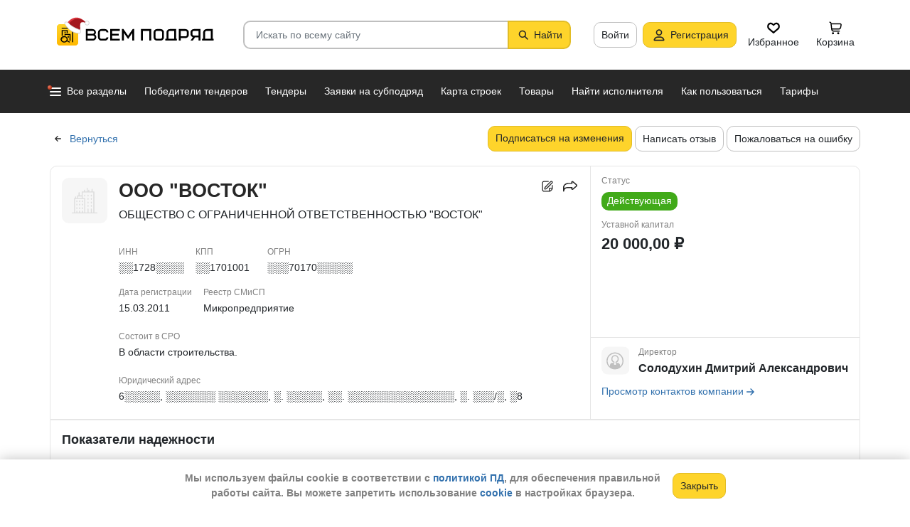

--- FILE ---
content_type: image/svg+xml
request_url: https://vsem-podryad.ru/bundle/176847246/images/social-networks/app-store.svg
body_size: 3180
content:
<svg width="119" height="40" viewBox="0 0 119 40" fill="none" xmlns="http://www.w3.org/2000/svg"><g clip-path="url(#clip0)"><path d="M109.436-.127h-99.2c-.362 0-.72 0-1.08.002-.302.002-.602.008-.906.013-.662.008-1.323.067-1.976.177a6.48 6.48 0 00-1.875.632 6.356 6.356 0 00-1.596 1.186 6.297 6.297 0 00-1.162 1.632 6.742 6.742 0 00-.616 1.916c-.11.666-.169 1.34-.177 2.015-.009.309-.01.619-.015.927v23.268c.005.313.006.616.015.928.008.676.067 1.35.177 2.016.108.667.316 1.313.616 1.917a6.243 6.243 0 001.162 1.625c.466.48 1.005.88 1.596 1.186.59.306 1.222.52 1.875.635a13 13 0 001.976.178 129.362 129.362 0 001.986.013h99.2c.355 0 .715 0 1.069-.002.301 0 .609-.004.909-.01a12.857 12.857 0 001.973-.179 6.616 6.616 0 001.881-.635 6.185 6.185 0 001.595-1.186 6.408 6.408 0 001.165-1.625c.298-.604.504-1.25.611-1.917.11-.666.171-1.34.183-2.016.004-.312.004-.615.004-.928.007-.365.007-.73.007-1.1V9.471c0-.368 0-.734-.007-1.099 0-.308 0-.618-.004-.927a13.885 13.885 0 00-.183-2.015 6.739 6.739 0 00-.611-1.916 6.44 6.44 0 00-2.76-2.818 6.58 6.58 0 00-1.881-.632 12.617 12.617 0 00-1.973-.178c-.3-.005-.608-.01-.909-.012-.354-.002-.714-.002-1.069-.002z" fill="#A6A6A6"/><path d="M9.16 39.258c-.3 0-.593-.004-.891-.01a12.26 12.26 0 01-1.843-.165 5.72 5.72 0 01-1.634-.551 5.34 5.34 0 01-1.378-1.024 5.352 5.352 0 01-1.006-1.406 5.845 5.845 0 01-.535-1.668 12.75 12.75 0 01-.164-1.887c-.007-.212-.015-.92-.015-.92V8.374s.009-.696.015-.9c.007-.632.062-1.262.163-1.885a5.879 5.879 0 01.536-1.673 5.406 5.406 0 011-1.407 5.495 5.495 0 011.384-1.03 5.66 5.66 0 011.63-.547C7.033.83 7.652.775 8.272.767l.89-.012H110.5l.9.012c.614.008 1.227.063 1.832.164a5.77 5.77 0 011.648.552 5.577 5.577 0 012.382 2.436 5.91 5.91 0 01.527 1.66c.103.628.16 1.263.172 1.9.003.284.003.59.003.895.007.378.007.737.007 1.1V30.54c0 .366 0 .723-.007 1.083 0 .327 0 .627-.004.936a13.104 13.104 0 01-.169 1.865 5.858 5.858 0 01-.532 1.681c-.26.516-.598.987-1.002 1.395a5.348 5.348 0 01-1.38 1.03 5.693 5.693 0 01-1.645.553c-.609.102-1.225.157-1.843.164-.289.007-.591.011-.885.011l-1.069.002L9.16 39.258z" fill="#000"/><path d="M25.258 20.308c.01-.84.229-1.663.635-2.394a4.938 4.938 0 011.689-1.785 5.032 5.032 0 00-1.717-1.561 4.917 4.917 0 00-2.22-.611c-1.655-.178-3.26 1.011-4.104 1.011-.86 0-2.16-.994-3.558-.964a5.163 5.163 0 00-2.56.78 5.303 5.303 0 00-1.851 1.966c-1.907 3.37-.485 8.324 1.342 11.049.914 1.334 1.982 2.824 3.38 2.771 1.368-.057 1.879-.89 3.53-.89 1.635 0 2.115.89 3.54.857 1.468-.024 2.393-1.34 3.275-2.687a11.127 11.127 0 001.497-3.113 4.74 4.74 0 01-2.092-1.772 4.886 4.886 0 01-.786-2.657zm-2.694-8.143a4.973 4.973 0 001.1-3.514 4.857 4.857 0 00-3.164 1.67c-.396.461-.7.997-.893 1.578a4.758 4.758 0 00-.235 1.806 3.974 3.974 0 001.77-.395 4.056 4.056 0 001.422-1.145zm19.983 15.028H37.88l-1.121 3.379h-1.977l4.421-12.5h2.054l4.421 12.5h-2.01l-1.12-3.379zm-4.184-1.56h3.7L40.24 20.15h-.05l-1.826 5.484zm16.863.382c0 2.832-1.485 4.652-3.726 4.652a2.977 2.977 0 01-1.629-.385 3.059 3.059 0 01-1.18-1.21h-.042v4.515h-1.833v-12.13h1.774v1.517h.034a3.198 3.198 0 011.203-1.207 3.115 3.115 0 011.64-.405c2.266 0 3.76 1.829 3.76 4.653zm-1.883 0c0-1.845-.935-3.058-2.36-3.058-1.4 0-2.342 1.239-2.342 3.058 0 1.837.942 3.066 2.342 3.066 1.425 0 2.36-1.204 2.36-3.066zm11.71 0c0 2.832-1.485 4.652-3.726 4.652a2.977 2.977 0 01-1.63-.385 3.06 3.06 0 01-1.18-1.21h-.042v4.515h-1.832v-12.13h1.774v1.517h.033a3.199 3.199 0 011.204-1.207 3.115 3.115 0 011.64-.404c2.265 0 3.759 1.828 3.759 4.652zm-1.884 0c0-1.845-.934-3.058-2.36-3.058-1.4 0-2.341 1.239-2.341 3.058 0 1.837.941 3.066 2.342 3.066 1.425 0 2.359-1.204 2.359-3.066zm8.378 1.074c.136 1.24 1.315 2.053 2.927 2.053 1.545 0 2.656-.814 2.656-1.931 0-.97-.67-1.552-2.257-1.95l-1.587-.39c-2.249-.554-3.293-1.628-3.293-3.37 0-2.157 1.842-3.638 4.456-3.638 2.588 0 4.362 1.481 4.421 3.638h-1.85c-.11-1.248-1.12-2-2.597-2-1.476 0-2.486.761-2.486 1.87 0 .884.645 1.404 2.223 1.802l1.35.338c2.512.607 3.556 1.637 3.556 3.466 0 2.338-1.825 3.803-4.728 3.803-2.715 0-4.549-1.43-4.667-3.691h1.876zm11.473-7.788v2.157h1.698v1.481h-1.697v5.025c0 .78.34 1.144 1.086 1.144a5.6 5.6 0 00.603-.043v1.472a4.93 4.93 0 01-1.018.087c-1.808 0-2.513-.693-2.513-2.46v-5.225h-1.298v-1.481h1.298V19.3h1.842zm2.682 6.714c0-2.867 1.654-4.67 4.234-4.67 2.588 0 4.235 1.803 4.235 4.67 0 2.876-1.638 4.67-4.235 4.67-2.596 0-4.234-1.794-4.234-4.67zm6.602 0c0-1.967-.883-3.128-2.368-3.128-1.485 0-2.367 1.17-2.367 3.128 0 1.975.882 3.127 2.367 3.127 1.485 0 2.368-1.152 2.368-3.127zm3.378-4.557h1.748v1.551h.042a2.17 2.17 0 01.788-1.212c.39-.3.87-.454 1.36-.434.21-.001.421.022.627.07v1.75a2.51 2.51 0 00-.823-.114 1.813 1.813 0 00-.778.14c-.246.104-.468.26-.65.46a1.924 1.924 0 00-.482 1.497v5.406h-1.832v-9.114zm13.015 6.437c-.247 1.654-1.825 2.79-3.844 2.79-2.598 0-4.21-1.777-4.21-4.627 0-2.858 1.621-4.712 4.132-4.712 2.471 0 4.024 1.732 4.024 4.495v.641h-6.306v.113a2.416 2.416 0 00.63 1.844 2.288 2.288 0 001.772.738c.433.041.868-.061 1.239-.292.371-.231.66-.578.823-.99h1.74zm-6.195-2.72h4.463a2.227 2.227 0 00-.131-.887 2.192 2.192 0 00-1.195-1.262 2.112 2.112 0 00-.864-.164 2.22 2.22 0 00-1.608.673 2.327 2.327 0 00-.665 1.64zM37.06 11.201h.787a.97.97 0 00.76-.23 1.007 1.007 0 00.35-.727c0-.554-.409-.912-1.101-.912a1.028 1.028 0 00-.788.214 1.065 1.065 0 00-.4.727h-.863a1.91 1.91 0 01.665-1.341 1.832 1.832 0 011.414-.416c1.158 0 1.974.662 1.974 1.615.003.32-.102.63-.296.88a1.37 1.37 0 01-.773.494v.07c.362.017.703.179.948.451s.375.633.36 1.002a2.038 2.038 0 01-.23.758c-.126.234-.296.44-.5.607a1.928 1.928 0 01-1.467.421 1.918 1.918 0 01-1.474-.41 1.987 1.987 0 01-.504-.607 2.025 2.025 0 01-.232-.76h.878c.052.574.57.945 1.332.945.763 0 1.26-.417 1.26-1.003 0-.596-.468-.962-1.288-.962h-.812V11.2zm4.034 2.185c0-.816.597-1.286 1.652-1.353l1.203-.07v-.392c0-.479-.31-.749-.91-.749-.489 0-.827.183-.925.504h-.848c.09-.779.808-1.278 1.815-1.278 1.113 0 1.741.566 1.741 1.523v3.097h-.844v-.637h-.07c-.14.229-.338.415-.572.54a1.47 1.47 0 01-.761.172 1.315 1.315 0 01-1.035-.343 1.367 1.367 0 01-.446-1.014zM43.95 13v-.379l-1.085.07c-.611.043-.888.255-.888.655 0 .408.346.645.823.645a1.028 1.028 0 00.78-.247 1.065 1.065 0 00.37-.744zm3.198-2.112v3.78h-.877v-4.533h2.924v.753h-2.047zm7.358 1.512c0 1.44-.714 2.343-1.834 2.343-.276.02-.55-.042-.792-.177a1.462 1.462 0 01-.575-.584h-.07v2.193h-.876v-6.04h.844v.75h.065c.136-.256.338-.468.584-.613.246-.146.527-.219.81-.212 1.13 0 1.844.9 1.844 2.34zm-.901 0c0-.958-.444-1.536-1.187-1.536-.737 0-1.199.59-1.199 1.54 0 .944.462 1.536 1.195 1.536.747 0 1.19-.579 1.19-1.54zm2.068 3.892v-.77c.095.012.19.018.286.016a.749.749 0 00.52-.16.779.779 0 00.283-.472l.066-.221-1.608-4.55h.955l1.113 3.6h.07l1.109-3.6h.929l-1.655 4.72c-.38 1.104-.8 1.457-1.705 1.457-.073 0-.281-.008-.363-.02zm4.406-2.91h.872c.086.4.453.608.966.608.584 0 .942-.263.942-.67 0-.437-.322-.646-.942-.646h-.665v-.695h.653c.53 0 .8-.208.8-.587 0-.332-.261-.587-.8-.587-.49 0-.848.213-.905.57h-.844c.063-.41.282-.78.609-1.028a1.532 1.532 0 011.14-.299c1.056 0 1.66.487 1.66 1.253a.945.945 0 01-.19.59.91.91 0 01-.511.338v.07a.99.99 0 01.624.342c.16.188.247.43.244.679 0 .861-.718 1.431-1.815 1.431-.97 0-1.758-.453-1.838-1.369zm4.915 1.286v-4.533h.869v3.118h.07l2.045-3.118h.869v4.533h-.869v-3.134h-.065l-2.05 3.134h-.869zm8.638-3.78h-1.398v3.78h-.877v-3.78h-1.398v-.753h3.673v.753zm4.721 2.556a1.84 1.84 0 01-.73 1.013c-.352.24-.775.345-1.195.299a1.98 1.98 0 01-.852-.168 2.02 2.02 0 01-.704-.517 2.072 2.072 0 01-.426-.772 2.102 2.102 0 01-.07-.883 2.131 2.131 0 01.495-1.66 2.013 2.013 0 011.553-.707c1.235-.001 1.982.86 1.982 2.284v.312H75.27v.05a1.219 1.219 0 00.31.917 1.174 1.174 0 00.873.382c.21.026.421-.013.61-.111a1.07 1.07 0 00.445-.439h.845zm-3.083-1.46h2.242a1.117 1.117 0 00-.291-.834 1.07 1.07 0 00-.801-.34 1.115 1.115 0 00-.818.339 1.163 1.163 0 00-.332.835zm6.798-1.849h2.002c.869 0 1.378.45 1.378 1.153a.986.986 0 01-.21.614.951.951 0 01-.54.344v.07c.26.017.502.135.679.33.177.194.273.45.27.715 0 .791-.582 1.307-1.557 1.307h-2.022v-4.533zm.868.687v1.174h.87c.529 0 .782-.208.782-.591 0-.354-.22-.583-.686-.583h-.966zm0 1.832v1.328h1.04c.518 0 .795-.234.795-.662 0-.454-.314-.667-.905-.667h-.93z" fill="#fff"/></g><defs><clipPath id="clip0"><path fill="#fff" d="M.833 0h118v40h-118z"/></clipPath></defs></svg>

--- FILE ---
content_type: image/svg+xml
request_url: https://vsem-podryad.ru/bundle/0/images/icons/error-icn.svg
body_size: 166
content:
<svg width="26" height="26" viewBox="0 0 26 26" fill="none" xmlns="http://www.w3.org/2000/svg"><path stroke="null" stroke-width="6" fill="#EF340A" d="M13 4.62c4.628 0 8.38 3.884 8.38 8.465 0 4.58-3.752 8.294-8.38 8.294-4.628 0-8.38-3.713-8.38-8.294S8.373 4.62 13 4.62zm-1.834 5.559a.698.698 0 10-.987.987L12.012 13l-1.833 1.834a.698.698 0 10.987.987L13 13.988l1.834 1.833a.698.698 0 10.987-.987L13.988 13l1.833-1.834a.698.698 0 00-.987-.987L13 12.012l-1.834-1.833z" clip-rule="evenodd" fill-rule="evenodd"/></svg>